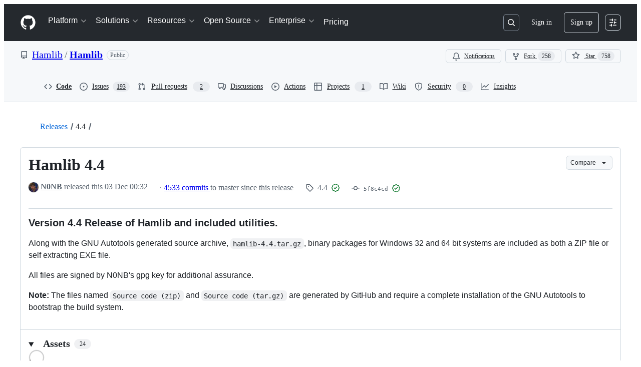

--- FILE ---
content_type: application/javascript
request_url: https://github.githubassets.com/assets/89708-97b7bb596019.js
body_size: 2417
content:
"use strict";(globalThis.webpackChunk_github_ui_github_ui=globalThis.webpackChunk_github_ui_github_ui||[]).push([[89708],{4559:(e,t,r)=>{r.d(t,{C:()=>i,i:()=>c});var n=r(56038),o=r(69599),a=r(46493);function i(e,t){(0,o.G7)("arianotify_comprehensive_migration")?c(l(e),{...t,element:t?.element??e}):(0,o.G7)("primer_live_region_element")&&t?.element===void 0?(0,a.Cj)(e,{politeness:t?.assertive?"assertive":"polite"}):c(l(e),t)}function c(e,t){let{assertive:r,element:i}=t??{};if((0,o.G7)("arianotify_comprehensive_migration"))try{(i?.isConnected?i:n.XC).ariaNotify(e,{priority:r?"high":"normal"})}catch(e){console.error("Error calling ariaNotify:",e)}else{var c,l;let t;(0,o.G7)("primer_live_region_element")&&void 0===i?(0,a.iP)(e,{politeness:r?"assertive":"polite"}):(c=e,l=r,(t=i??n.XC?.querySelector(l?"#js-global-screen-reader-notice-assertive":"#js-global-screen-reader-notice"))&&(t.textContent===c?t.textContent=`${c}\u00A0`:t.textContent=c))}}function l(e){return(e.getAttribute("aria-label")||e.innerText||"").trim()}r(89272)},38102:(e,t,r)=>{let n;r.d(t,{AW:()=>S,fE:()=>y,ff:()=>_,N7:()=>v});var o=r(36301),a=r(77065),i=r(24212);function c(e){return(0,i.q)(e.stack||"").map(e=>({filename:e.file||"",function:String(e.methodName),lineno:(e.lineNumber||0).toString(),colno:(e.column||0).toString()}))}function l(e){let t=document.querySelectorAll(e);if(t.length>0)return t[t.length-1]}var u=r(99223),s=r(56038),f=r(94416),m=r(69599),d=r(88057);let p=!1,h=0,g=Date.now(),y=new Set(["AbortError","AuthSessionExpiredError","TypeError","RateLimitError","NotAcceptableError","SecFetchHeaderError","FetchNetworkError","ServiceUnavailableError"]),S=new Set(["Failed to fetch","NetworkError when attempting to fetch resource.","Unable to perform this operation. Please try again later."]);function v(e,t={}){if(!(e instanceof Error||"object"==typeof e&&null!==e&&"name"in e&&"string"==typeof e.name&&"message"in e&&"string"==typeof e.message)){if(function(e){if(!e||"boolean"==typeof e||"number"==typeof e)return!0;if("string"==typeof e){if(q.some(t=>e.includes(t)))return!0}else if("object"==typeof e&&"string"==typeof e.message&&"number"==typeof e.code)return!0;return!1}(e))return;let r=Error(),n=function(e){try{return JSON.stringify(e)}catch{return"Unserializable"}}(e);b(w({type:"UnknownError",value:`Unable to report error, due to a thrown non-Error type: ${typeof e}, with value ${n}`,stacktrace:c(r),catalogService:document.head?.querySelector('meta[name="current-catalog-service"]')?.content,catalogServiceHash:document.head?.querySelector('meta[name="current-catalog-service-hash"]')?.content},t));return}e.name&&("AbortError"===e.name||"RateLimitError"===e.name||"NotAcceptableError"===e.name||"SecFetchHeaderError"===e.name||"FetchNetworkError"===e.name||"ServiceUnavailableError"===e.name&&(0,m.G7)("failbot_ignore_503_for_anonymous_users")&&_()||y.has(e.name)&&S.has(e.message)||e.name.startsWith("ApiError")&&S.has(e.message))||b(w({type:e.name,value:e.message,stacktrace:c(e),catalogService:e.catalogService||document.head?.querySelector('meta[name="current-catalog-service"]')?.content,catalogServiceHash:e.catalogServiceHash||document.head?.querySelector('meta[name="current-catalog-service-hash"]')?.content},t))}async function b(e){if(!(!A&&!p&&h<10&&(n??(n=(0,a.TT)()&&function(){let e=s.cg?.history,t=s.cg?.location;if(!e||!t)return!1;try{return e.replaceState(e.state,document.title,t.href),!0}catch{return!1}}()))))return;let t=document.head?.querySelector('meta[name="browser-errors-url"]')?.content;if(t){if(e.error.stacktrace.some(e=>E.test(e.filename)||E.test(e.function))){p=!0;return}h++;try{await fetch(t,{method:"post",body:JSON.stringify({context:e,target:document.head?.querySelector('meta[name="ui-target"]')?.content||"full"})})}catch{}}}function w(e,t={}){let r,n={...t};return(0,m.G7)("failbot_report_error_react_apps_on_page")&&!n.reactAppName&&(n.reactAppName=function(e){let t=function(){let e=new Set;for(let[t,r]of C)for(let n of document.querySelectorAll(t))if(n instanceof HTMLElement){let t=n.getAttribute(r);t&&e.add(t)}return Array.from(e)}();if(!t||!t.length||!e||!e.length)return;let r=new Set;for(let n of e){if(!n||!n.filename)continue;let e=n.filename.split(/[\\/]/).pop();if(!e||r.has(e))continue;r.add(e);let o=t.find(t=>e.toLowerCase().includes(t.toLowerCase()));if(o)return o}}(e.stacktrace)),Object.assign({error:e,sanitizedUrl:`${window.location.protocol}//${window.location.host}${((r=l("meta[name=analytics-location]"))?r.content:window.location.pathname)+function(){let e=l("meta[name=analytics-location-query-strip]"),t="";e||(t=window.location.search);let r=l("meta[name=analytics-location-params]");for(let e of(r&&(t+=(t?"&":"?")+r.content),document.querySelectorAll("meta[name=analytics-param-rename]"))){let r=e.content.split(":",2);t=t.replace(RegExp(`(^|[?&])${r[0]}($|=)`,"g"),`$1${r[1]}$2`)}return t}()}`||window.location.href,readyState:document.readyState,referrer:(0,f.dR)(),timeSinceLoad:Math.round(Date.now()-g),user:function(){let e=document.head?.querySelector('meta[name="user-login"]')?.content;if(e)return e;let t=(0,o.y)();return`anonymous-${t}`}()||void 0,actorId:document.head?.querySelector('meta[name="octolytics-actor-id"]')?.content,bundler:u.v,ui:"vite-tss"===u.v,release:document.head?.querySelector('meta[name="release"]')?.content,pastRequestIds:(0,d.xA)()},n)}let E=/(chrome|moz|safari)-extension:\/\//;function _(){return!document.head?.querySelector('meta[name="user-login"]')?.content}let A=!1;s.cg?.addEventListener("pageshow",()=>A=!1),s.cg?.addEventListener("pagehide",()=>A=!0),"function"==typeof BroadcastChannel&&new BroadcastChannel("shared-worker-error").addEventListener("message",e=>{v(e.data.error)});let q=["Object Not Found Matching Id","Not implemented on this platform","provider because it's not your default extension"],C=[["react-app","app-name"],["react-partial","partial-name"]]},76143:(e,t,r)=>{r.d(t,{D:()=>a,Y:()=>i});var n=r(4559),o=r(56038);function a(e){if(!o.XC)return;let t=o.XC.querySelector("title"),r=o.XC.createElement("title");r.textContent=e,t?t.textContent!==e&&(t.replaceWith(r),(0,n.i)(e)):(o.XC.head.appendChild(r),(0,n.i)(e))}function i(e){return document.body.classList.contains("logged-out")?`${e} \xb7 GitHub`:e}},94416:(e,t,r)=>{r.d(t,{BW:()=>i,Ff:()=>h,HK:()=>w,JA:()=>C,LM:()=>g,Pv:()=>A,Vy:()=>p,ZW:()=>_,dR:()=>E,di:()=>y,gc:()=>q,k9:()=>b,my:()=>v,wG:()=>S,xT:()=>d});var n=r(95800),o=r(56038),a=r(51951);let i="reload",c="soft-nav:fail",l="soft-nav:fail-referrer",u="soft-nav:referrer",s="soft-nav:marker",f="soft-nav:react-app-name",m="soft-nav:latest-mechanism";function d(){(0,n.SO)(s,"0"),(0,n.Ai)(u),(0,n.Ai)(c),(0,n.Ai)(l),(0,n.Ai)(f),(0,n.Ai)(m)}function p(e){(0,n.SO)(s,e)}function h(){(0,n.SO)(s,"0")}function g(){let e=(0,n.Gq)(s);return e&&"0"!==e}function y(){return(0,n.Gq)(s)}function S(){return!!v()}function v(){return(0,n.Gq)(c)}function b(e){(0,n.SO)(c,e||i),(0,n.SO)(l,window.location.href)}function w(){(0,n.SO)(u,window.location.href)}function E(){return(0,n.Gq)(u)||document.referrer}function _(){let e=(0,a.f)();e?(0,n.SO)(f,e):(0,n.Ai)(f)}function A(){return(0,n.Gq)(f)}function q(){return!!o.XC?.querySelector("react-app")?.getAttribute("app-name")||!!o.XC?.querySelector("projects-v2")}function C(e){(0,n.SO)(m,e)}},95800:(e,t,r)=>{r.d(t,{Ai:()=>a,Gq:()=>n,SO:()=>o});let{getItem:n,setItem:o,removeItem:a}=(0,r(82075).A)("sessionStorage")}}]);
//# sourceMappingURL=89708-fbca5c2d3fb4.js.map